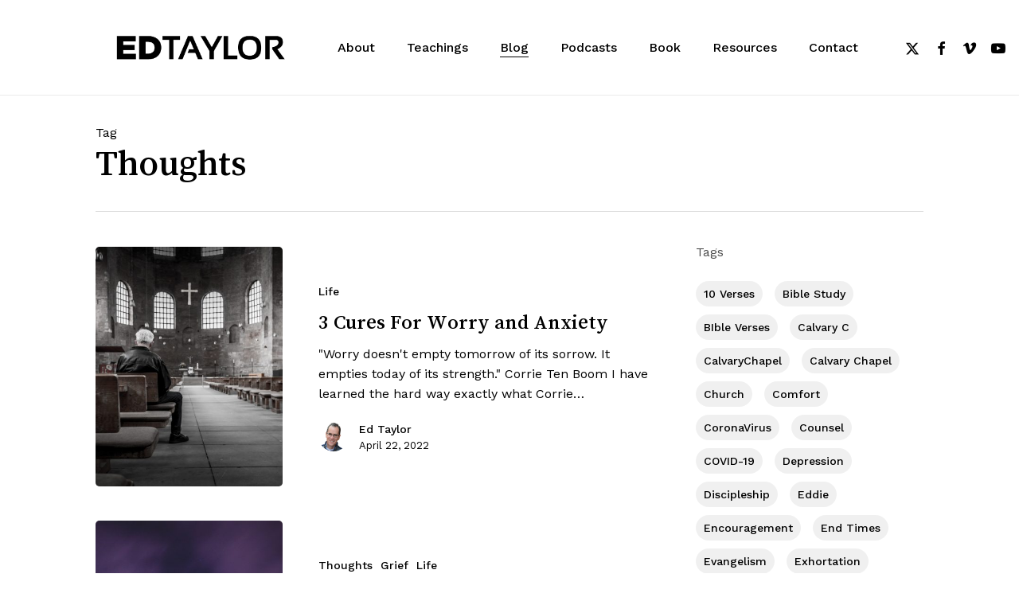

--- FILE ---
content_type: text/html; charset=UTF-8
request_url: https://edtaylor.org/tag/thoughts/
body_size: 15848
content:
<!doctype html>
<html lang="en-US" class="no-js">
<head>
	<meta charset="UTF-8">
	<meta name="viewport" content="width=device-width, initial-scale=1, maximum-scale=1, user-scalable=0" /><title>Thoughts &#8211; Ed Taylor</title>
<meta name='robots' content='max-image-preview:large' />
<link rel='dns-prefetch' href='//fonts.googleapis.com' />
<link rel="alternate" type="application/rss+xml" title="Ed Taylor &raquo; Feed" href="https://edtaylor.org/feed/" />
<link rel="alternate" type="application/rss+xml" title="Ed Taylor &raquo; Comments Feed" href="https://edtaylor.org/comments/feed/" />
<link rel="alternate" type="application/rss+xml" title="Ed Taylor &raquo; Thoughts Tag Feed" href="https://edtaylor.org/tag/thoughts/feed/" />
<link rel="preload" href="https://edtaylor.org/wp-content/themes/salient/css/fonts/icomoon.woff?v=1.6" as="font" type="font/woff" crossorigin="anonymous"><style id='wp-img-auto-sizes-contain-inline-css' type='text/css'>
img:is([sizes=auto i],[sizes^="auto," i]){contain-intrinsic-size:3000px 1500px}
/*# sourceURL=wp-img-auto-sizes-contain-inline-css */
</style>
<style id='classic-theme-styles-inline-css' type='text/css'>
/*! This file is auto-generated */
.wp-block-button__link{color:#fff;background-color:#32373c;border-radius:9999px;box-shadow:none;text-decoration:none;padding:calc(.667em + 2px) calc(1.333em + 2px);font-size:1.125em}.wp-block-file__button{background:#32373c;color:#fff;text-decoration:none}
/*# sourceURL=/wp-includes/css/classic-themes.min.css */
</style>
<link rel='stylesheet' id='bcct_style-css' href='https://edtaylor.org/wp-content/plugins/better-click-to-tweet/assets/css/styles.css?ver=3.0' type='text/css' media='all' />
<link rel='stylesheet' id='email-subscribers-css' href='https://edtaylor.org/wp-content/plugins/email-subscribers/lite/public/css/email-subscribers-public.css?ver=5.9.14' type='text/css' media='all' />
<link rel='stylesheet' id='vscf-styles-css' href='https://edtaylor.org/wp-content/plugins/very-simple-contact-form/css/vscf-style.min.css?ver=6.9' type='text/css' media='all' />
<link rel='stylesheet' id='font-awesome-css' href='https://edtaylor.org/wp-content/themes/salient/css/font-awesome.min.css?ver=4.7.1' type='text/css' media='all' />
<link rel='stylesheet' id='salient-grid-system-css' href='https://edtaylor.org/wp-content/themes/salient/css/build/grid-system.css?ver=16.1.3' type='text/css' media='all' />
<link rel='stylesheet' id='main-styles-css' href='https://edtaylor.org/wp-content/themes/salient/css/build/style.css?ver=16.1.3' type='text/css' media='all' />
<link rel='stylesheet' id='nectar_default_font_open_sans-css' href='https://fonts.googleapis.com/css?family=Open+Sans%3A300%2C400%2C600%2C700&#038;subset=latin%2Clatin-ext&#038;display=swap' type='text/css' media='all' />
<link rel='stylesheet' id='nectar-blog-standard-featured-left-css' href='https://edtaylor.org/wp-content/themes/salient/css/build/blog/standard-featured-left.css?ver=16.1.3' type='text/css' media='all' />
<link rel='stylesheet' id='responsive-css' href='https://edtaylor.org/wp-content/themes/salient/css/build/responsive.css?ver=16.1.3' type='text/css' media='all' />
<link rel='stylesheet' id='select2-css' href='https://edtaylor.org/wp-content/themes/salient/css/build/plugins/select2.css?ver=4.0.1' type='text/css' media='all' />
<link rel='stylesheet' id='skin-material-css' href='https://edtaylor.org/wp-content/themes/salient/css/build/skin-material.css?ver=16.1.3' type='text/css' media='all' />
<link rel='stylesheet' id='salient-wp-menu-dynamic-css' href='https://edtaylor.org/wp-content/uploads/salient/menu-dynamic.css?ver=64295' type='text/css' media='all' />
<link rel='stylesheet' id='nectar-widget-posts-css' href='https://edtaylor.org/wp-content/themes/salient/css/build/elements/widget-nectar-posts.css?ver=16.1.3' type='text/css' media='all' />
<link rel='stylesheet' id='js_composer_front-css' href='https://edtaylor.org/wp-content/plugins/js_composer_salient/assets/css/js_composer.min.css?ver=7.1' type='text/css' media='all' />
<link rel='stylesheet' id='dynamic-css-css' href='https://edtaylor.org/wp-content/themes/salient/css/salient-dynamic-styles.css?ver=7753' type='text/css' media='all' />
<style id='dynamic-css-inline-css' type='text/css'>
body[data-bg-header="true"].category .container-wrap,body[data-bg-header="true"].author .container-wrap,body[data-bg-header="true"].date .container-wrap,body[data-bg-header="true"].blog .container-wrap{padding-top:var(--container-padding)!important}.archive.author .row .col.section-title span,.archive.category .row .col.section-title span,.archive.tag .row .col.section-title span,.archive.date .row .col.section-title span{padding-left:0}body.author #page-header-wrap #page-header-bg,body.category #page-header-wrap #page-header-bg,body.tag #page-header-wrap #page-header-bg,body.date #page-header-wrap #page-header-bg{height:auto;padding-top:8%;padding-bottom:8%;}.archive #page-header-wrap{height:auto;}.archive.category .row .col.section-title p,.archive.tag .row .col.section-title p{margin-top:10px;}body[data-bg-header="true"].archive .container-wrap.meta_overlaid_blog,body[data-bg-header="true"].category .container-wrap.meta_overlaid_blog,body[data-bg-header="true"].author .container-wrap.meta_overlaid_blog,body[data-bg-header="true"].date .container-wrap.meta_overlaid_blog{padding-top:0!important;}#page-header-bg[data-alignment="center"] .span_6 p{margin:0 auto;}body.archive #page-header-bg:not(.fullscreen-header) .span_6{position:relative;-webkit-transform:none;transform:none;top:0;}.blog-archive-header .nectar-author-gravatar img{width:125px;border-radius:100px;}.blog-archive-header .container .span_12 p{font-size:min(max(calc(1.3vw),16px),20px);line-height:1.5;margin-top:.5em;}body .page-header-no-bg.color-bg{padding:5% 0;}@media only screen and (max-width:999px){body .page-header-no-bg.color-bg{padding:7% 0;}}@media only screen and (max-width:690px){body .page-header-no-bg.color-bg{padding:9% 0;}.blog-archive-header .nectar-author-gravatar img{width:75px;}}.blog-archive-header.color-bg .col.section-title{border-bottom:0;padding:0;}.blog-archive-header.color-bg *{color:inherit!important;}.nectar-archive-tax-count{position:relative;padding:.5em;transform:translateX(0.25em) translateY(-0.75em);font-size:clamp(14px,0.3em,20px);display:inline-block;vertical-align:super;}.nectar-archive-tax-count:before{content:"";display:block;padding-bottom:100%;width:100%;position:absolute;top:50%;left:50%;transform:translate(-50%,-50%);border-radius:100px;background-color:currentColor;opacity:0.1;}#header-space{background-color:#ffffff}@media only screen and (min-width:1000px){body #ajax-content-wrap.no-scroll{min-height:calc(100vh - 119px);height:calc(100vh - 119px)!important;}}@media only screen and (min-width:1000px){#page-header-wrap.fullscreen-header,#page-header-wrap.fullscreen-header #page-header-bg,html:not(.nectar-box-roll-loaded) .nectar-box-roll > #page-header-bg.fullscreen-header,.nectar_fullscreen_zoom_recent_projects,#nectar_fullscreen_rows:not(.afterLoaded) > div{height:calc(100vh - 118px);}.wpb_row.vc_row-o-full-height.top-level,.wpb_row.vc_row-o-full-height.top-level > .col.span_12{min-height:calc(100vh - 118px);}html:not(.nectar-box-roll-loaded) .nectar-box-roll > #page-header-bg.fullscreen-header{top:119px;}.nectar-slider-wrap[data-fullscreen="true"]:not(.loaded),.nectar-slider-wrap[data-fullscreen="true"]:not(.loaded) .swiper-container{height:calc(100vh - 117px)!important;}.admin-bar .nectar-slider-wrap[data-fullscreen="true"]:not(.loaded),.admin-bar .nectar-slider-wrap[data-fullscreen="true"]:not(.loaded) .swiper-container{height:calc(100vh - 117px - 32px)!important;}}.admin-bar[class*="page-template-template-no-header"] .wpb_row.vc_row-o-full-height.top-level,.admin-bar[class*="page-template-template-no-header"] .wpb_row.vc_row-o-full-height.top-level > .col.span_12{min-height:calc(100vh - 32px);}body[class*="page-template-template-no-header"] .wpb_row.vc_row-o-full-height.top-level,body[class*="page-template-template-no-header"] .wpb_row.vc_row-o-full-height.top-level > .col.span_12{min-height:100vh;}@media only screen and (max-width:999px){.using-mobile-browser #nectar_fullscreen_rows:not(.afterLoaded):not([data-mobile-disable="on"]) > div{height:calc(100vh - 100px);}.using-mobile-browser .wpb_row.vc_row-o-full-height.top-level,.using-mobile-browser .wpb_row.vc_row-o-full-height.top-level > .col.span_12,[data-permanent-transparent="1"].using-mobile-browser .wpb_row.vc_row-o-full-height.top-level,[data-permanent-transparent="1"].using-mobile-browser .wpb_row.vc_row-o-full-height.top-level > .col.span_12{min-height:calc(100vh - 100px);}html:not(.nectar-box-roll-loaded) .nectar-box-roll > #page-header-bg.fullscreen-header,.nectar_fullscreen_zoom_recent_projects,.nectar-slider-wrap[data-fullscreen="true"]:not(.loaded),.nectar-slider-wrap[data-fullscreen="true"]:not(.loaded) .swiper-container,#nectar_fullscreen_rows:not(.afterLoaded):not([data-mobile-disable="on"]) > div{height:calc(100vh - 47px);}.wpb_row.vc_row-o-full-height.top-level,.wpb_row.vc_row-o-full-height.top-level > .col.span_12{min-height:calc(100vh - 47px);}body[data-transparent-header="false"] #ajax-content-wrap.no-scroll{min-height:calc(100vh - 47px);height:calc(100vh - 47px);}}.screen-reader-text,.nectar-skip-to-content:not(:focus){border:0;clip:rect(1px,1px,1px,1px);clip-path:inset(50%);height:1px;margin:-1px;overflow:hidden;padding:0;position:absolute!important;width:1px;word-wrap:normal!important;}.row .col img:not([srcset]){width:auto;}.row .col img.img-with-animation.nectar-lazy:not([srcset]){width:100%;}
/*# sourceURL=dynamic-css-inline-css */
</style>
<link rel='stylesheet' id='redux-google-fonts-salient_redux-css' href='https://fonts.googleapis.com/css?family=Josefin+Sans%3A400%7CWork+Sans%3A500%2C400%7CSong+Myung%3A400%7CCastoro%3A400&#038;subset=latin&#038;display=swap&#038;ver=6.9' type='text/css' media='all' />
<script type="text/javascript" src="https://edtaylor.org/wp-includes/js/jquery/jquery.min.js?ver=3.7.1" id="jquery-core-js"></script>
<script type="text/javascript" src="https://edtaylor.org/wp-includes/js/jquery/jquery-migrate.min.js?ver=3.4.1" id="jquery-migrate-js"></script>
<script></script><link rel="https://api.w.org/" href="https://edtaylor.org/wp-json/" /><link rel="alternate" title="JSON" type="application/json" href="https://edtaylor.org/wp-json/wp/v2/tags/205" /><link rel="EditURI" type="application/rsd+xml" title="RSD" href="https://edtaylor.org/xmlrpc.php?rsd" />
<meta name="generator" content="WordPress 6.9" />
<script type="text/javascript"> var root = document.getElementsByTagName( "html" )[0]; root.setAttribute( "class", "js" ); </script><meta name="generator" content="Powered by WPBakery Page Builder - drag and drop page builder for WordPress."/>
<link rel="icon" href="https://edtaylor.org/wp-content/uploads/2024/03/cropped-CleanShot-2024-03-11-at-21.43.30-32x32.jpg" sizes="32x32" />
<link rel="icon" href="https://edtaylor.org/wp-content/uploads/2024/03/cropped-CleanShot-2024-03-11-at-21.43.30-192x192.jpg" sizes="192x192" />
<link rel="apple-touch-icon" href="https://edtaylor.org/wp-content/uploads/2024/03/cropped-CleanShot-2024-03-11-at-21.43.30-180x180.jpg" />
<meta name="msapplication-TileImage" content="https://edtaylor.org/wp-content/uploads/2024/03/cropped-CleanShot-2024-03-11-at-21.43.30-270x270.jpg" />
<noscript><style> .wpb_animate_when_almost_visible { opacity: 1; }</style></noscript><style id='global-styles-inline-css' type='text/css'>
:root{--wp--preset--aspect-ratio--square: 1;--wp--preset--aspect-ratio--4-3: 4/3;--wp--preset--aspect-ratio--3-4: 3/4;--wp--preset--aspect-ratio--3-2: 3/2;--wp--preset--aspect-ratio--2-3: 2/3;--wp--preset--aspect-ratio--16-9: 16/9;--wp--preset--aspect-ratio--9-16: 9/16;--wp--preset--color--black: #000000;--wp--preset--color--cyan-bluish-gray: #abb8c3;--wp--preset--color--white: #ffffff;--wp--preset--color--pale-pink: #f78da7;--wp--preset--color--vivid-red: #cf2e2e;--wp--preset--color--luminous-vivid-orange: #ff6900;--wp--preset--color--luminous-vivid-amber: #fcb900;--wp--preset--color--light-green-cyan: #7bdcb5;--wp--preset--color--vivid-green-cyan: #00d084;--wp--preset--color--pale-cyan-blue: #8ed1fc;--wp--preset--color--vivid-cyan-blue: #0693e3;--wp--preset--color--vivid-purple: #9b51e0;--wp--preset--gradient--vivid-cyan-blue-to-vivid-purple: linear-gradient(135deg,rgb(6,147,227) 0%,rgb(155,81,224) 100%);--wp--preset--gradient--light-green-cyan-to-vivid-green-cyan: linear-gradient(135deg,rgb(122,220,180) 0%,rgb(0,208,130) 100%);--wp--preset--gradient--luminous-vivid-amber-to-luminous-vivid-orange: linear-gradient(135deg,rgb(252,185,0) 0%,rgb(255,105,0) 100%);--wp--preset--gradient--luminous-vivid-orange-to-vivid-red: linear-gradient(135deg,rgb(255,105,0) 0%,rgb(207,46,46) 100%);--wp--preset--gradient--very-light-gray-to-cyan-bluish-gray: linear-gradient(135deg,rgb(238,238,238) 0%,rgb(169,184,195) 100%);--wp--preset--gradient--cool-to-warm-spectrum: linear-gradient(135deg,rgb(74,234,220) 0%,rgb(151,120,209) 20%,rgb(207,42,186) 40%,rgb(238,44,130) 60%,rgb(251,105,98) 80%,rgb(254,248,76) 100%);--wp--preset--gradient--blush-light-purple: linear-gradient(135deg,rgb(255,206,236) 0%,rgb(152,150,240) 100%);--wp--preset--gradient--blush-bordeaux: linear-gradient(135deg,rgb(254,205,165) 0%,rgb(254,45,45) 50%,rgb(107,0,62) 100%);--wp--preset--gradient--luminous-dusk: linear-gradient(135deg,rgb(255,203,112) 0%,rgb(199,81,192) 50%,rgb(65,88,208) 100%);--wp--preset--gradient--pale-ocean: linear-gradient(135deg,rgb(255,245,203) 0%,rgb(182,227,212) 50%,rgb(51,167,181) 100%);--wp--preset--gradient--electric-grass: linear-gradient(135deg,rgb(202,248,128) 0%,rgb(113,206,126) 100%);--wp--preset--gradient--midnight: linear-gradient(135deg,rgb(2,3,129) 0%,rgb(40,116,252) 100%);--wp--preset--font-size--small: 13px;--wp--preset--font-size--medium: 20px;--wp--preset--font-size--large: 36px;--wp--preset--font-size--x-large: 42px;--wp--preset--spacing--20: 0.44rem;--wp--preset--spacing--30: 0.67rem;--wp--preset--spacing--40: 1rem;--wp--preset--spacing--50: 1.5rem;--wp--preset--spacing--60: 2.25rem;--wp--preset--spacing--70: 3.38rem;--wp--preset--spacing--80: 5.06rem;--wp--preset--shadow--natural: 6px 6px 9px rgba(0, 0, 0, 0.2);--wp--preset--shadow--deep: 12px 12px 50px rgba(0, 0, 0, 0.4);--wp--preset--shadow--sharp: 6px 6px 0px rgba(0, 0, 0, 0.2);--wp--preset--shadow--outlined: 6px 6px 0px -3px rgb(255, 255, 255), 6px 6px rgb(0, 0, 0);--wp--preset--shadow--crisp: 6px 6px 0px rgb(0, 0, 0);}:where(.is-layout-flex){gap: 0.5em;}:where(.is-layout-grid){gap: 0.5em;}body .is-layout-flex{display: flex;}.is-layout-flex{flex-wrap: wrap;align-items: center;}.is-layout-flex > :is(*, div){margin: 0;}body .is-layout-grid{display: grid;}.is-layout-grid > :is(*, div){margin: 0;}:where(.wp-block-columns.is-layout-flex){gap: 2em;}:where(.wp-block-columns.is-layout-grid){gap: 2em;}:where(.wp-block-post-template.is-layout-flex){gap: 1.25em;}:where(.wp-block-post-template.is-layout-grid){gap: 1.25em;}.has-black-color{color: var(--wp--preset--color--black) !important;}.has-cyan-bluish-gray-color{color: var(--wp--preset--color--cyan-bluish-gray) !important;}.has-white-color{color: var(--wp--preset--color--white) !important;}.has-pale-pink-color{color: var(--wp--preset--color--pale-pink) !important;}.has-vivid-red-color{color: var(--wp--preset--color--vivid-red) !important;}.has-luminous-vivid-orange-color{color: var(--wp--preset--color--luminous-vivid-orange) !important;}.has-luminous-vivid-amber-color{color: var(--wp--preset--color--luminous-vivid-amber) !important;}.has-light-green-cyan-color{color: var(--wp--preset--color--light-green-cyan) !important;}.has-vivid-green-cyan-color{color: var(--wp--preset--color--vivid-green-cyan) !important;}.has-pale-cyan-blue-color{color: var(--wp--preset--color--pale-cyan-blue) !important;}.has-vivid-cyan-blue-color{color: var(--wp--preset--color--vivid-cyan-blue) !important;}.has-vivid-purple-color{color: var(--wp--preset--color--vivid-purple) !important;}.has-black-background-color{background-color: var(--wp--preset--color--black) !important;}.has-cyan-bluish-gray-background-color{background-color: var(--wp--preset--color--cyan-bluish-gray) !important;}.has-white-background-color{background-color: var(--wp--preset--color--white) !important;}.has-pale-pink-background-color{background-color: var(--wp--preset--color--pale-pink) !important;}.has-vivid-red-background-color{background-color: var(--wp--preset--color--vivid-red) !important;}.has-luminous-vivid-orange-background-color{background-color: var(--wp--preset--color--luminous-vivid-orange) !important;}.has-luminous-vivid-amber-background-color{background-color: var(--wp--preset--color--luminous-vivid-amber) !important;}.has-light-green-cyan-background-color{background-color: var(--wp--preset--color--light-green-cyan) !important;}.has-vivid-green-cyan-background-color{background-color: var(--wp--preset--color--vivid-green-cyan) !important;}.has-pale-cyan-blue-background-color{background-color: var(--wp--preset--color--pale-cyan-blue) !important;}.has-vivid-cyan-blue-background-color{background-color: var(--wp--preset--color--vivid-cyan-blue) !important;}.has-vivid-purple-background-color{background-color: var(--wp--preset--color--vivid-purple) !important;}.has-black-border-color{border-color: var(--wp--preset--color--black) !important;}.has-cyan-bluish-gray-border-color{border-color: var(--wp--preset--color--cyan-bluish-gray) !important;}.has-white-border-color{border-color: var(--wp--preset--color--white) !important;}.has-pale-pink-border-color{border-color: var(--wp--preset--color--pale-pink) !important;}.has-vivid-red-border-color{border-color: var(--wp--preset--color--vivid-red) !important;}.has-luminous-vivid-orange-border-color{border-color: var(--wp--preset--color--luminous-vivid-orange) !important;}.has-luminous-vivid-amber-border-color{border-color: var(--wp--preset--color--luminous-vivid-amber) !important;}.has-light-green-cyan-border-color{border-color: var(--wp--preset--color--light-green-cyan) !important;}.has-vivid-green-cyan-border-color{border-color: var(--wp--preset--color--vivid-green-cyan) !important;}.has-pale-cyan-blue-border-color{border-color: var(--wp--preset--color--pale-cyan-blue) !important;}.has-vivid-cyan-blue-border-color{border-color: var(--wp--preset--color--vivid-cyan-blue) !important;}.has-vivid-purple-border-color{border-color: var(--wp--preset--color--vivid-purple) !important;}.has-vivid-cyan-blue-to-vivid-purple-gradient-background{background: var(--wp--preset--gradient--vivid-cyan-blue-to-vivid-purple) !important;}.has-light-green-cyan-to-vivid-green-cyan-gradient-background{background: var(--wp--preset--gradient--light-green-cyan-to-vivid-green-cyan) !important;}.has-luminous-vivid-amber-to-luminous-vivid-orange-gradient-background{background: var(--wp--preset--gradient--luminous-vivid-amber-to-luminous-vivid-orange) !important;}.has-luminous-vivid-orange-to-vivid-red-gradient-background{background: var(--wp--preset--gradient--luminous-vivid-orange-to-vivid-red) !important;}.has-very-light-gray-to-cyan-bluish-gray-gradient-background{background: var(--wp--preset--gradient--very-light-gray-to-cyan-bluish-gray) !important;}.has-cool-to-warm-spectrum-gradient-background{background: var(--wp--preset--gradient--cool-to-warm-spectrum) !important;}.has-blush-light-purple-gradient-background{background: var(--wp--preset--gradient--blush-light-purple) !important;}.has-blush-bordeaux-gradient-background{background: var(--wp--preset--gradient--blush-bordeaux) !important;}.has-luminous-dusk-gradient-background{background: var(--wp--preset--gradient--luminous-dusk) !important;}.has-pale-ocean-gradient-background{background: var(--wp--preset--gradient--pale-ocean) !important;}.has-electric-grass-gradient-background{background: var(--wp--preset--gradient--electric-grass) !important;}.has-midnight-gradient-background{background: var(--wp--preset--gradient--midnight) !important;}.has-small-font-size{font-size: var(--wp--preset--font-size--small) !important;}.has-medium-font-size{font-size: var(--wp--preset--font-size--medium) !important;}.has-large-font-size{font-size: var(--wp--preset--font-size--large) !important;}.has-x-large-font-size{font-size: var(--wp--preset--font-size--x-large) !important;}
/*# sourceURL=global-styles-inline-css */
</style>
<link data-pagespeed-no-defer data-nowprocket data-wpacu-skip data-no-optimize data-noptimize rel='stylesheet' id='main-styles-non-critical-css' href='https://edtaylor.org/wp-content/themes/salient/css/build/style-non-critical.css?ver=16.1.3' type='text/css' media='all' />
<link data-pagespeed-no-defer data-nowprocket data-wpacu-skip data-no-optimize data-noptimize rel='stylesheet' id='fancyBox-css' href='https://edtaylor.org/wp-content/themes/salient/css/build/plugins/jquery.fancybox.css?ver=3.3.1' type='text/css' media='all' />
<link data-pagespeed-no-defer data-nowprocket data-wpacu-skip data-no-optimize data-noptimize rel='stylesheet' id='nectar-ocm-core-css' href='https://edtaylor.org/wp-content/themes/salient/css/build/off-canvas/core.css?ver=16.1.3' type='text/css' media='all' />
<link data-pagespeed-no-defer data-nowprocket data-wpacu-skip data-no-optimize data-noptimize rel='stylesheet' id='nectar-ocm-slide-out-right-material-css' href='https://edtaylor.org/wp-content/themes/salient/css/build/off-canvas/slide-out-right-material.css?ver=16.1.3' type='text/css' media='all' />
<link data-pagespeed-no-defer data-nowprocket data-wpacu-skip data-no-optimize data-noptimize rel='stylesheet' id='nectar-ocm-slide-out-right-hover-css' href='https://edtaylor.org/wp-content/themes/salient/css/build/off-canvas/slide-out-right-hover.css?ver=16.1.3' type='text/css' media='all' />
</head><body class="archive tag tag-thoughts tag-205 wp-theme-salient material wpb-js-composer js-comp-ver-7.1 vc_responsive" data-footer-reveal="false" data-footer-reveal-shadow="none" data-header-format="default" data-body-border="off" data-boxed-style="" data-header-breakpoint="1200" data-dropdown-style="minimal" data-cae="easeOutQuart" data-cad="1500" data-megamenu-width="contained" data-aie="none" data-ls="fancybox" data-apte="standard" data-hhun="0" data-fancy-form-rcs="1" data-form-style="default" data-form-submit="regular" data-is="minimal" data-button-style="rounded_shadow" data-user-account-button="false" data-flex-cols="true" data-col-gap="50px" data-header-inherit-rc="false" data-header-search="true" data-animated-anchors="true" data-ajax-transitions="false" data-full-width-header="false" data-slide-out-widget-area="true" data-slide-out-widget-area-style="slide-out-from-right" data-user-set-ocm="off" data-loading-animation="none" data-bg-header="false" data-responsive="1" data-ext-responsive="true" data-ext-padding="120" data-header-resize="1" data-header-color="custom" data-cart="false" data-remove-m-parallax="" data-remove-m-video-bgs="" data-m-animate="1" data-force-header-trans-color="light" data-smooth-scrolling="0" data-permanent-transparent="false" >
	
	<script type="text/javascript">
	 (function(window, document) {

		 if(navigator.userAgent.match(/(Android|iPod|iPhone|iPad|BlackBerry|IEMobile|Opera Mini)/)) {
			 document.body.className += " using-mobile-browser mobile ";
		 }
		 if(navigator.userAgent.match(/Mac/) && navigator.maxTouchPoints && navigator.maxTouchPoints > 2) {
			document.body.className += " using-ios-device ";
		}

		 if( !("ontouchstart" in window) ) {

			 var body = document.querySelector("body");
			 var winW = window.innerWidth;
			 var bodyW = body.clientWidth;

			 if (winW > bodyW + 4) {
				 body.setAttribute("style", "--scroll-bar-w: " + (winW - bodyW - 4) + "px");
			 } else {
				 body.setAttribute("style", "--scroll-bar-w: 0px");
			 }
		 }

	 })(window, document);
   </script><a href="#ajax-content-wrap" class="nectar-skip-to-content">Skip to main content</a><div class="ocm-effect-wrap"><div class="ocm-effect-wrap-inner">	
	<div id="header-space"  data-header-mobile-fixed='1'></div> 
	
		<div id="header-outer" data-has-menu="true" data-has-buttons="yes" data-header-button_style="default" data-using-pr-menu="false" data-mobile-fixed="1" data-ptnm="false" data-lhe="animated_underline" data-user-set-bg="#ffffff" data-format="default" data-permanent-transparent="false" data-megamenu-rt="0" data-remove-fixed="0" data-header-resize="1" data-cart="false" data-transparency-option="" data-box-shadow="large-line" data-shrink-num="6" data-using-secondary="0" data-using-logo="1" data-logo-height="75" data-m-logo-height="24" data-padding="22" data-full-width="false" data-condense="false" >
		
<div id="search-outer" class="nectar">
	<div id="search">
		<div class="container">
			 <div id="search-box">
				 <div class="inner-wrap">
					 <div class="col span_12">
						  <form role="search" action="https://edtaylor.org/" method="GET">
														 <input type="text" name="s"  value="" aria-label="Search" placeholder="Type what you&#039;re looking for" />
							 
						
												</form>
					</div><!--/span_12-->
				</div><!--/inner-wrap-->
			 </div><!--/search-box-->
			 <div id="close"><a href="#"><span class="screen-reader-text">Close Search</span>
				<span class="close-wrap"> <span class="close-line close-line1"></span> <span class="close-line close-line2"></span> </span>				 </a></div>
		 </div><!--/container-->
	</div><!--/search-->
</div><!--/search-outer-->

<header id="top">
	<div class="container">
		<div class="row">
			<div class="col span_3">
								<a id="logo" href="https://edtaylor.org" data-supplied-ml-starting-dark="false" data-supplied-ml-starting="false" data-supplied-ml="false" >
					<img class="stnd skip-lazy" width="1704" height="486" alt="Ed Taylor" src="https://edtaylor.org/wp-content/uploads/2017/04/logoBLACK1.gif"  />				</a>
							</div><!--/span_3-->

			<div class="col span_9 col_last">
									<div class="nectar-mobile-only mobile-header"><div class="inner"></div></div>
									<a class="mobile-search" href="#searchbox"><span class="nectar-icon icon-salient-search" aria-hidden="true"></span><span class="screen-reader-text">search</span></a>
														<div class="slide-out-widget-area-toggle mobile-icon slide-out-from-right" data-custom-color="false" data-icon-animation="simple-transform">
						<div> <a href="#sidewidgetarea" role="button" aria-label="Navigation Menu" aria-expanded="false" class="closed">
							<span class="screen-reader-text">Menu</span><span aria-hidden="true"> <i class="lines-button x2"> <i class="lines"></i> </i> </span>
						</a></div>
					</div>
				
									<nav>
													<ul class="sf-menu">
								<li id="menu-item-60506" class="menu-item menu-item-type-post_type menu-item-object-page nectar-regular-menu-item menu-item-60506"><a href="https://edtaylor.org/about/"><span class="menu-title-text">About</span></a></li>
<li id="menu-item-60503" class="menu-item menu-item-type-post_type menu-item-object-page nectar-regular-menu-item menu-item-60503"><a href="https://edtaylor.org/teachings/"><span class="menu-title-text">Teachings</span></a></li>
<li id="menu-item-64875" class="menu-item menu-item-type-post_type menu-item-object-page current_page_parent nectar-regular-menu-item menu-item-64875"><a href="https://edtaylor.org/blog/"><span class="menu-title-text">Blog</span></a></li>
<li id="menu-item-64958" class="menu-item menu-item-type-custom menu-item-object-custom menu-item-has-children nectar-regular-menu-item menu-item-64958"><a><span class="menu-title-text">Podcasts</span></a>
<ul class="sub-menu">
	<li id="menu-item-64959" class="menu-item menu-item-type-custom menu-item-object-custom nectar-regular-menu-item menu-item-64959"><a href="https://www.listennotes.com/podcasts/lead2serve-ed-taylor-2lLIry1BHMf/#"><span class="menu-title-text">Lead To Serve</span></a></li>
	<li id="menu-item-64960" class="menu-item menu-item-type-custom menu-item-object-custom nectar-regular-menu-item menu-item-64960"><a href="https://www.listennotes.com/podcasts/abounding-grace-from-calvary-church-with-ed-ALFcUuJ83aw/"><span class="menu-title-text">Abounding Grace Radio</span></a></li>
	<li id="menu-item-64961" class="menu-item menu-item-type-custom menu-item-object-custom nectar-regular-menu-item menu-item-64961"><a href="https://www.listennotes.com/podcasts/calvary-church-with-ed-taylor-podcast-YQi93epJt5_/"><span class="menu-title-text">Calvary Church Sermons</span></a></li>
</ul>
</li>
<li id="menu-item-67257" class="menu-item menu-item-type-custom menu-item-object-custom menu-item-has-children nectar-regular-menu-item menu-item-67257"><a href="#"><span class="menu-title-text">Book</span></a>
<ul class="sub-menu">
	<li id="menu-item-67258" class="menu-item menu-item-type-custom menu-item-object-custom nectar-regular-menu-item menu-item-67258"><a target="_blank" href="https://lettinggoofyourpast.com/"><span class="menu-title-text">Letting Go of Your Past</span></a></li>
</ul>
</li>
<li id="menu-item-60507" class="menu-item menu-item-type-custom menu-item-object-custom menu-item-has-children nectar-regular-menu-item menu-item-60507"><a><span class="menu-title-text">Resources</span></a>
<ul class="sub-menu">
	<li id="menu-item-64929" class="menu-item menu-item-type-post_type menu-item-object-page nectar-regular-menu-item menu-item-64929"><a href="https://edtaylor.org/reccomendations/"><span class="menu-title-text">Pastor Ed&#8217;s Picks</span></a></li>
	<li id="menu-item-60508" class="menu-item menu-item-type-custom menu-item-object-custom nectar-regular-menu-item menu-item-60508"><a href="https://calvaryco.church/know-god"><span class="menu-title-text">The Good News</span></a></li>
	<li id="menu-item-60509" class="menu-item menu-item-type-custom menu-item-object-custom nectar-regular-menu-item menu-item-60509"><a href="https://calvaryco.church/grow"><span class="menu-title-text">Grow Your Faith</span></a></li>
	<li id="menu-item-60510" class="menu-item menu-item-type-custom menu-item-object-custom nectar-regular-menu-item menu-item-60510"><a href="https://edtaylor.org//Gracefm.com"><span class="menu-title-text">GraceFM</span></a></li>
	<li id="menu-item-61321" class="menu-item menu-item-type-custom menu-item-object-custom nectar-regular-menu-item menu-item-61321"><a href="https://calvaryco.church"><span class="menu-title-text">Calvary Church</span></a></li>
</ul>
</li>
<li id="menu-item-64968" class="menu-item menu-item-type-post_type menu-item-object-page nectar-regular-menu-item menu-item-64968"><a href="https://edtaylor.org/contact/"><span class="menu-title-text">Contact</span></a></li>
<li id="social-in-menu" class="button_social_group"><a target="_blank" rel="noopener" href="https://twitter.com/CalvaryChurchCo?lang=en"><span class="screen-reader-text">x-twitter</span><i class="icon-salient-x-twitter" aria-hidden="true"></i> </a><a target="_blank" rel="noopener" href="https://www.facebook.com/PastorEdTaylor/"><span class="screen-reader-text">facebook</span><i class="fa fa-facebook" aria-hidden="true"></i> </a><a target="_blank" rel="noopener" href="https://vimeo.com/calvarychurchco"><span class="screen-reader-text">vimeo</span><i class="fa fa-vimeo" aria-hidden="true"></i> </a><a target="_blank" rel="noopener" href="https://www.youtube.com/user/calvaryaurora"><span class="screen-reader-text">youtube</span><i class="fa fa-youtube-play" aria-hidden="true"></i> </a><a target="_blank" rel="noopener" href="https://itunes.apple.com/us/podcast/abounding-grace-from-calvary-aurora/id322394836?mt=2"><span class="screen-reader-text">RSS</span><i class="fa fa-rss" aria-hidden="true"></i> </a><a target="_blank" rel="noopener" href="https://www.instagram.com/pastoredtaylor/"><span class="screen-reader-text">instagram</span><i class="fa fa-instagram" aria-hidden="true"></i> </a><a target="_blank" rel="noopener" href="https://soundcloud.com/pastor-ed-taylor"><span class="screen-reader-text">soundcloud</span><i class="fa fa-soundcloud" aria-hidden="true"></i> </a></li>							</ul>
													<ul class="buttons sf-menu" data-user-set-ocm="off">

								<li id="search-btn"><div><a href="#searchbox"><span class="icon-salient-search" aria-hidden="true"></span><span class="screen-reader-text">search</span></a></div> </li>
							</ul>
						
					</nav>

					
				</div><!--/span_9-->

				
			</div><!--/row-->
					</div><!--/container-->
	</header>		
	</div>
		<div id="ajax-content-wrap">
				<div class="row page-header-no-bg blog-archive-header"  data-alignment="left">
			<div class="container">
				<div class="col span_12 section-title">
																<span class="subheader">Tag</span>
										<h1>Thoughts</h1>
														</div>
			</div>
		</div>

	
<div class="container-wrap">

	<div class="container main-content">

		<div class="row"><div class="post-area col featured_img_left span_9   " role="main" data-ams="8px" data-remove-post-date="0" data-remove-post-author="0" data-remove-post-comment-number="0" data-remove-post-nectar-love="0"> <div class="posts-container"  data-load-animation="fade_in_from_bottom">
<article id="post-63622" class="post-63622 post type-post status-publish format-standard has-post-thumbnail category-life tag-love tag-fear tag-discipleship tag-thoughts tag-pray tag-obedience tag-encouragement tag-hope tag-pastoral-ministry">  
  <div class="inner-wrap animated">
    <div class="post-content">
      <div class="article-content-wrap">
        <div class="post-featured-img-wrap">
          <a href="https://edtaylor.org/2022/04/22/3-cures-for-worry-and-anxiety/" aria-label="3 Cures For Worry and Anxiety"><span class="post-featured-img"><img width="900" height="600" src="https://edtaylor.org/wp-content/uploads/2017/01/stefan-kunze-16862.jpg" class="attachment-wide_photography size-wide_photography skip-lazy wp-post-image" alt="" title="" sizes="(min-width: 690px) 40vw, 100vw" decoding="async" fetchpriority="high" srcset="https://edtaylor.org/wp-content/uploads/2017/01/stefan-kunze-16862.jpg 5891w, https://edtaylor.org/wp-content/uploads/2017/01/stefan-kunze-16862-300x200.jpg 300w, https://edtaylor.org/wp-content/uploads/2017/01/stefan-kunze-16862-768x513.jpg 768w, https://edtaylor.org/wp-content/uploads/2017/01/stefan-kunze-16862-1024x684.jpg 1024w" /></span></a>          
        </div>
        <div class="post-content-wrap">
          <a class="entire-meta-link" href="https://edtaylor.org/2022/04/22/3-cures-for-worry-and-anxiety/" aria-label="3 Cures For Worry and Anxiety"></a>
          <span class="meta-category"><a class="life" href="https://edtaylor.org/category/life/">Life</a></span>          
          <div class="post-header">
            <h3 class="title"><a href="https://edtaylor.org/2022/04/22/3-cures-for-worry-and-anxiety/"> 3 Cures For Worry and Anxiety</a></h3>
          </div>
          
          <div class="excerpt">"Worry doesn't empty tomorrow of its sorrow. It empties today of its strength." Corrie Ten Boom I have learned the hard way exactly what Corrie&hellip;</div><div class="grav-wrap"><a href="https://edtaylor.org/author/ed-taylor/"><img alt='Ed Taylor' src='https://edtaylor.org/wp-content/uploads/2024/02/CleanShot-2024-02-20-at-21.44.59.jpg' srcset='https://edtaylor.org/wp-content/uploads/2024/02/CleanShot-2024-02-20-at-21.44.59.jpg 582w, https://edtaylor.org/wp-content/uploads/2024/02/CleanShot-2024-02-20-at-21.44.59-60x60.jpg 60w, https://edtaylor.org/wp-content/uploads/2024/02/CleanShot-2024-02-20-at-21.44.59-100x100.jpg 100w' class='avatar avatar-70 photo' height='70' width='70' decoding='async'/></a><div class="text"><a href="https://edtaylor.org/author/ed-taylor/" rel="author">Ed Taylor</a><span>April 22, 2022</span></div></div>        </div>
      </div>
    </div>
  </div>
</article>
<article id="post-1243" class="post-1243 post type-post status-publish format-standard has-post-thumbnail category-thoughts category-grief category-life tag-thoughts tag-life tag-church tag-eddie tag-grief">  
  <div class="inner-wrap animated">
    <div class="post-content">
      <div class="article-content-wrap">
        <div class="post-featured-img-wrap">
          <a href="https://edtaylor.org/2016/10/17/life-is-valuable-in-every-condition/" aria-label="Life is Valuable in Every Condition"><span class="post-featured-img"><img width="900" height="600" src="https://edtaylor.org/wp-content/uploads/2017/04/jeremy-bishop-211453.jpg" class="attachment-wide_photography size-wide_photography skip-lazy wp-post-image" alt="" title="" sizes="(min-width: 690px) 40vw, 100vw" decoding="async" srcset="https://edtaylor.org/wp-content/uploads/2017/04/jeremy-bishop-211453.jpg 5472w, https://edtaylor.org/wp-content/uploads/2017/04/jeremy-bishop-211453-300x200.jpg 300w, https://edtaylor.org/wp-content/uploads/2017/04/jeremy-bishop-211453-768x512.jpg 768w, https://edtaylor.org/wp-content/uploads/2017/04/jeremy-bishop-211453-1024x683.jpg 1024w" /></span></a>          
        </div>
        <div class="post-content-wrap">
          <a class="entire-meta-link" href="https://edtaylor.org/2016/10/17/life-is-valuable-in-every-condition/" aria-label="Life is Valuable in Every Condition"></a>
          <span class="meta-category"><a class="thoughts" href="https://edtaylor.org/category/thoughts/">Thoughts</a><a class="grief" href="https://edtaylor.org/category/grief/">Grief</a><a class="life" href="https://edtaylor.org/category/life/">Life</a></span>          
          <div class="post-header">
            <h3 class="title"><a href="https://edtaylor.org/2016/10/17/life-is-valuable-in-every-condition/"> Life is Valuable in Every Condition</a></h3>
          </div>
          
          <div class="excerpt">Prayerfully and seriously consider and VOTE NO on Prop 106 / Special post by Dr. Ifeoma Eleazu with permission copied as is, no revisions. &nbsp; Dear&hellip;</div><div class="grav-wrap"><a href="https://edtaylor.org/author/ed-taylor/"><img alt='Ed Taylor' src='https://edtaylor.org/wp-content/uploads/2024/02/CleanShot-2024-02-20-at-21.44.59.jpg' srcset='https://edtaylor.org/wp-content/uploads/2024/02/CleanShot-2024-02-20-at-21.44.59.jpg 582w, https://edtaylor.org/wp-content/uploads/2024/02/CleanShot-2024-02-20-at-21.44.59-60x60.jpg 60w, https://edtaylor.org/wp-content/uploads/2024/02/CleanShot-2024-02-20-at-21.44.59-100x100.jpg 100w' class='avatar avatar-70 photo' height='70' width='70' decoding='async'/></a><div class="text"><a href="https://edtaylor.org/author/ed-taylor/" rel="author">Ed Taylor</a><span>October 17, 2016</span></div></div>        </div>
      </div>
    </div>
  </div>
</article></div>
		</div>

					<div id="sidebar" data-nectar-ss="1" class="col span_3 col_last">
				<div id="tag_cloud-10" class="widget widget_tag_cloud"><h4>Tags</h4><div class="tagcloud"><a href="https://edtaylor.org/tag/10-verses/" class="tag-cloud-link tag-link-240 tag-link-position-1" style="font-size: 19.292181069959pt;" aria-label="10 Verses (179 items)">10 Verses</a>
<a href="https://edtaylor.org/tag/bible-study/" class="tag-cloud-link tag-link-188 tag-link-position-2" style="font-size: 22pt;" aria-label="Bible Study (539 items)">Bible Study</a>
<a href="https://edtaylor.org/tag/bible-verses/" class="tag-cloud-link tag-link-236 tag-link-position-3" style="font-size: 9.7283950617284pt;" aria-label="BIble Verses (3 items)">BIble Verses</a>
<a href="https://edtaylor.org/tag/calvary-c/" class="tag-cloud-link tag-link-249 tag-link-position-4" style="font-size: 8pt;" aria-label="Calvary c (1 item)">Calvary c</a>
<a href="https://edtaylor.org/tag/calvarychapel/" class="tag-cloud-link tag-link-187 tag-link-position-5" style="font-size: 13.185185185185pt;" aria-label="CalvaryChapel (15 items)">CalvaryChapel</a>
<a href="https://edtaylor.org/tag/calvary-chapel/" class="tag-cloud-link tag-link-189 tag-link-position-6" style="font-size: 21.769547325103pt;" aria-label="Calvary Chapel (486 items)">Calvary Chapel</a>
<a href="https://edtaylor.org/tag/church/" class="tag-cloud-link tag-link-186 tag-link-position-7" style="font-size: 21.251028806584pt;" aria-label="Church (399 items)">Church</a>
<a href="https://edtaylor.org/tag/comfort/" class="tag-cloud-link tag-link-180 tag-link-position-8" style="font-size: 18.888888888889pt;" aria-label="Comfort (153 items)">Comfort</a>
<a href="https://edtaylor.org/tag/coronavirus/" class="tag-cloud-link tag-link-227 tag-link-position-9" style="font-size: 11.744855967078pt;" aria-label="CoronaVirus (8 items)">CoronaVirus</a>
<a href="https://edtaylor.org/tag/counsel/" class="tag-cloud-link tag-link-239 tag-link-position-10" style="font-size: 11.456790123457pt;" aria-label="Counsel (7 items)">Counsel</a>
<a href="https://edtaylor.org/tag/covid-19/" class="tag-cloud-link tag-link-226 tag-link-position-11" style="font-size: 12.263374485597pt;" aria-label="COVID-19 (10 items)">COVID-19</a>
<a href="https://edtaylor.org/tag/depression/" class="tag-cloud-link tag-link-234 tag-link-position-12" style="font-size: 16.353909465021pt;" aria-label="Depression (55 items)">Depression</a>
<a href="https://edtaylor.org/tag/discipleship/" class="tag-cloud-link tag-link-223 tag-link-position-13" style="font-size: 20.847736625514pt;" aria-label="Discipleship (338 items)">Discipleship</a>
<a href="https://edtaylor.org/tag/eddie/" class="tag-cloud-link tag-link-181 tag-link-position-14" style="font-size: 16.699588477366pt;" aria-label="Eddie (63 items)">Eddie</a>
<a href="https://edtaylor.org/tag/encouragement/" class="tag-cloud-link tag-link-183 tag-link-position-15" style="font-size: 20.962962962963pt;" aria-label="Encouragement (350 items)">Encouragement</a>
<a href="https://edtaylor.org/tag/end-times/" class="tag-cloud-link tag-link-242 tag-link-position-16" style="font-size: 9.7283950617284pt;" aria-label="End Times (3 items)">End Times</a>
<a href="https://edtaylor.org/tag/evangelism/" class="tag-cloud-link tag-link-231 tag-link-position-17" style="font-size: 20.559670781893pt;" aria-label="Evangelism (303 items)">Evangelism</a>
<a href="https://edtaylor.org/tag/exhortation/" class="tag-cloud-link tag-link-244 tag-link-position-18" style="font-size: 18.888888888889pt;" aria-label="Exhortation (155 items)">Exhortation</a>
<a href="https://edtaylor.org/tag/faith/" class="tag-cloud-link tag-link-184 tag-link-position-19" style="font-size: 21.19341563786pt;" aria-label="Faith (390 items)">Faith</a>
<a href="https://edtaylor.org/tag/fear/" class="tag-cloud-link tag-link-246 tag-link-position-20" style="font-size: 8pt;" aria-label="Fear (1 item)">Fear</a>
<a href="https://edtaylor.org/tag/gifts/" class="tag-cloud-link tag-link-248 tag-link-position-21" style="font-size: 9.037037037037pt;" aria-label="Gifts (2 items)">Gifts</a>
<a href="https://edtaylor.org/tag/gospel/" class="tag-cloud-link tag-link-247 tag-link-position-22" style="font-size: 17.794238683128pt;" aria-label="Gospel (98 items)">Gospel</a>
<a href="https://edtaylor.org/tag/grief/" class="tag-cloud-link tag-link-179 tag-link-position-23" style="font-size: 17.56378600823pt;" aria-label="Grief (90 items)">Grief</a>
<a href="https://edtaylor.org/tag/hope/" class="tag-cloud-link tag-link-182 tag-link-position-24" style="font-size: 19.17695473251pt;" aria-label="Hope (174 items)">Hope</a>
<a href="https://edtaylor.org/tag/israel/" class="tag-cloud-link tag-link-251 tag-link-position-25" style="font-size: 8pt;" aria-label="Israel (1 item)">Israel</a>
<a href="https://edtaylor.org/tag/lead2serve/" class="tag-cloud-link tag-link-225 tag-link-position-26" style="font-size: 16.008230452675pt;" aria-label="Lead2Serve (48 items)">Lead2Serve</a>
<a href="https://edtaylor.org/tag/lead-to-serve/" class="tag-cloud-link tag-link-257 tag-link-position-27" style="font-size: 11.744855967078pt;" aria-label="Lead To Serve (8 items)">Lead To Serve</a>
<a href="https://edtaylor.org/tag/levi/" class="tag-cloud-link tag-link-235 tag-link-position-28" style="font-size: 10.304526748971pt;" aria-label="Levi (4 items)">Levi</a>
<a href="https://edtaylor.org/tag/mission/" class="tag-cloud-link tag-link-250 tag-link-position-29" style="font-size: 18.485596707819pt;" aria-label="Mission (132 items)">Mission</a>
<a href="https://edtaylor.org/tag/pastoral-ministry/" class="tag-cloud-link tag-link-175 tag-link-position-30" style="font-size: 21.251028806584pt;" aria-label="Pastoral Ministry (396 items)">Pastoral Ministry</a>
<a href="https://edtaylor.org/tag/podcast/" class="tag-cloud-link tag-link-224 tag-link-position-31" style="font-size: 15.662551440329pt;" aria-label="Podcast (42 items)">Podcast</a>
<a href="https://edtaylor.org/tag/pray/" class="tag-cloud-link tag-link-194 tag-link-position-32" style="font-size: 20.444444444444pt;" aria-label="Pray (286 items)">Pray</a>
<a href="https://edtaylor.org/tag/prayer/" class="tag-cloud-link tag-link-259 tag-link-position-33" style="font-size: 8pt;" aria-label="prayer (1 item)">prayer</a>
<a href="https://edtaylor.org/tag/prophecy/" class="tag-cloud-link tag-link-228 tag-link-position-34" style="font-size: 13.876543209877pt;" aria-label="Prophecy (20 items)">Prophecy</a>
<a href="https://edtaylor.org/tag/racism/" class="tag-cloud-link tag-link-232 tag-link-position-35" style="font-size: 11.168724279835pt;" aria-label="Racism (6 items)">Racism</a>
<a href="https://edtaylor.org/tag/rapture/" class="tag-cloud-link tag-link-241 tag-link-position-36" style="font-size: 9.7283950617284pt;" aria-label="Rapture (3 items)">Rapture</a>
<a href="https://edtaylor.org/tag/reconciliation/" class="tag-cloud-link tag-link-233 tag-link-position-37" style="font-size: 11.744855967078pt;" aria-label="Reconciliation (8 items)">Reconciliation</a>
<a href="https://edtaylor.org/tag/reference/" class="tag-cloud-link tag-link-238 tag-link-position-38" style="font-size: 9.037037037037pt;" aria-label="Reference (2 items)">Reference</a>
<a href="https://edtaylor.org/tag/repent/" class="tag-cloud-link tag-link-245 tag-link-position-39" style="font-size: 13.530864197531pt;" aria-label="Repent (17 items)">Repent</a>
<a href="https://edtaylor.org/tag/scripture/" class="tag-cloud-link tag-link-237 tag-link-position-40" style="font-size: 10.765432098765pt;" aria-label="Scripture (5 items)">Scripture</a>
<a href="https://edtaylor.org/tag/sin/" class="tag-cloud-link tag-link-230 tag-link-position-41" style="font-size: 19.465020576132pt;" aria-label="Sin (194 items)">Sin</a>
<a href="https://edtaylor.org/tag/spiritual-warfare/" class="tag-cloud-link tag-link-243 tag-link-position-42" style="font-size: 16.814814814815pt;" aria-label="Spiritual Warfare (67 items)">Spiritual Warfare</a>
<a href="https://edtaylor.org/tag/spurgeon/" class="tag-cloud-link tag-link-229 tag-link-position-43" style="font-size: 11.168724279835pt;" aria-label="Spurgeon (6 items)">Spurgeon</a>
<a href="https://edtaylor.org/tag/sure-and-steady/" class="tag-cloud-link tag-link-258 tag-link-position-44" style="font-size: 13.530864197531pt;" aria-label="Sure and Steady (17 items)">Sure and Steady</a>
<a href="https://edtaylor.org/tag/training/" class="tag-cloud-link tag-link-222 tag-link-position-45" style="font-size: 17.275720164609pt;" aria-label="Training (80 items)">Training</a></div>
</div><div id="categories-10" class="widget widget_categories"><h4>Categories</h4>
			<ul>
					<li class="cat-item cat-item-130"><a href="https://edtaylor.org/category/ministry/">Ministry</a> <span class="post_count"> 259 </span>
</li>
	<li class="cat-item cat-item-131"><a href="https://edtaylor.org/category/thoughts/">Thoughts</a> <span class="post_count"> 26 </span>
</li>
	<li class="cat-item cat-item-132"><a href="https://edtaylor.org/category/life/">Life</a> <span class="post_count"> 192 </span>
</li>
	<li class="cat-item cat-item-133"><a href="https://edtaylor.org/category/grief/">Grief</a> <span class="post_count"> 76 </span>
</li>
	<li class="cat-item cat-item-254"><a href="https://edtaylor.org/category/bible-verses/">10 Bible Verses</a> <span class="post_count"> 181 </span>
</li>
			</ul>

			</div><div id="archives-4" class="widget widget_archive"><h4>Archives</h4>		<label class="screen-reader-text" for="archives-dropdown-4">Archives</label>
		<select id="archives-dropdown-4" name="archive-dropdown">
			
			<option value="">Select Month</option>
				<option value='https://edtaylor.org/2026/01/'> January 2026 &nbsp;(6)</option>
	<option value='https://edtaylor.org/2025/12/'> December 2025 &nbsp;(3)</option>
	<option value='https://edtaylor.org/2025/11/'> November 2025 &nbsp;(4)</option>
	<option value='https://edtaylor.org/2025/10/'> October 2025 &nbsp;(7)</option>
	<option value='https://edtaylor.org/2025/09/'> September 2025 &nbsp;(8)</option>
	<option value='https://edtaylor.org/2025/08/'> August 2025 &nbsp;(8)</option>
	<option value='https://edtaylor.org/2025/07/'> July 2025 &nbsp;(16)</option>
	<option value='https://edtaylor.org/2025/06/'> June 2025 &nbsp;(16)</option>
	<option value='https://edtaylor.org/2025/05/'> May 2025 &nbsp;(11)</option>
	<option value='https://edtaylor.org/2025/04/'> April 2025 &nbsp;(2)</option>
	<option value='https://edtaylor.org/2025/03/'> March 2025 &nbsp;(3)</option>
	<option value='https://edtaylor.org/2025/02/'> February 2025 &nbsp;(6)</option>
	<option value='https://edtaylor.org/2025/01/'> January 2025 &nbsp;(9)</option>
	<option value='https://edtaylor.org/2024/12/'> December 2024 &nbsp;(15)</option>
	<option value='https://edtaylor.org/2024/11/'> November 2024 &nbsp;(8)</option>
	<option value='https://edtaylor.org/2024/10/'> October 2024 &nbsp;(10)</option>
	<option value='https://edtaylor.org/2024/09/'> September 2024 &nbsp;(5)</option>
	<option value='https://edtaylor.org/2024/08/'> August 2024 &nbsp;(13)</option>
	<option value='https://edtaylor.org/2024/07/'> July 2024 &nbsp;(16)</option>
	<option value='https://edtaylor.org/2024/06/'> June 2024 &nbsp;(26)</option>
	<option value='https://edtaylor.org/2024/05/'> May 2024 &nbsp;(2)</option>
	<option value='https://edtaylor.org/2023/11/'> November 2023 &nbsp;(1)</option>
	<option value='https://edtaylor.org/2023/04/'> April 2023 &nbsp;(1)</option>
	<option value='https://edtaylor.org/2023/03/'> March 2023 &nbsp;(4)</option>
	<option value='https://edtaylor.org/2023/02/'> February 2023 &nbsp;(19)</option>
	<option value='https://edtaylor.org/2023/01/'> January 2023 &nbsp;(39)</option>
	<option value='https://edtaylor.org/2022/12/'> December 2022 &nbsp;(18)</option>
	<option value='https://edtaylor.org/2022/11/'> November 2022 &nbsp;(19)</option>
	<option value='https://edtaylor.org/2022/10/'> October 2022 &nbsp;(1)</option>
	<option value='https://edtaylor.org/2022/09/'> September 2022 &nbsp;(1)</option>
	<option value='https://edtaylor.org/2022/08/'> August 2022 &nbsp;(6)</option>
	<option value='https://edtaylor.org/2022/07/'> July 2022 &nbsp;(17)</option>
	<option value='https://edtaylor.org/2022/06/'> June 2022 &nbsp;(13)</option>
	<option value='https://edtaylor.org/2022/05/'> May 2022 &nbsp;(41)</option>
	<option value='https://edtaylor.org/2022/04/'> April 2022 &nbsp;(23)</option>
	<option value='https://edtaylor.org/2022/03/'> March 2022 &nbsp;(4)</option>
	<option value='https://edtaylor.org/2022/02/'> February 2022 &nbsp;(4)</option>
	<option value='https://edtaylor.org/2022/01/'> January 2022 &nbsp;(1)</option>
	<option value='https://edtaylor.org/2021/12/'> December 2021 &nbsp;(1)</option>
	<option value='https://edtaylor.org/2021/11/'> November 2021 &nbsp;(12)</option>
	<option value='https://edtaylor.org/2021/10/'> October 2021 &nbsp;(18)</option>
	<option value='https://edtaylor.org/2021/09/'> September 2021 &nbsp;(12)</option>
	<option value='https://edtaylor.org/2021/08/'> August 2021 &nbsp;(25)</option>
	<option value='https://edtaylor.org/2021/07/'> July 2021 &nbsp;(7)</option>
	<option value='https://edtaylor.org/2021/06/'> June 2021 &nbsp;(8)</option>
	<option value='https://edtaylor.org/2021/05/'> May 2021 &nbsp;(1)</option>
	<option value='https://edtaylor.org/2021/03/'> March 2021 &nbsp;(4)</option>
	<option value='https://edtaylor.org/2021/02/'> February 2021 &nbsp;(2)</option>
	<option value='https://edtaylor.org/2020/12/'> December 2020 &nbsp;(1)</option>
	<option value='https://edtaylor.org/2020/08/'> August 2020 &nbsp;(7)</option>
	<option value='https://edtaylor.org/2020/05/'> May 2020 &nbsp;(3)</option>
	<option value='https://edtaylor.org/2020/04/'> April 2020 &nbsp;(26)</option>
	<option value='https://edtaylor.org/2020/03/'> March 2020 &nbsp;(18)</option>
	<option value='https://edtaylor.org/2020/02/'> February 2020 &nbsp;(5)</option>
	<option value='https://edtaylor.org/2020/01/'> January 2020 &nbsp;(5)</option>
	<option value='https://edtaylor.org/2019/05/'> May 2019 &nbsp;(1)</option>
	<option value='https://edtaylor.org/2019/04/'> April 2019 &nbsp;(1)</option>
	<option value='https://edtaylor.org/2018/06/'> June 2018 &nbsp;(5)</option>
	<option value='https://edtaylor.org/2018/05/'> May 2018 &nbsp;(5)</option>
	<option value='https://edtaylor.org/2018/04/'> April 2018 &nbsp;(3)</option>
	<option value='https://edtaylor.org/2018/01/'> January 2018 &nbsp;(2)</option>
	<option value='https://edtaylor.org/2017/12/'> December 2017 &nbsp;(3)</option>
	<option value='https://edtaylor.org/2017/11/'> November 2017 &nbsp;(4)</option>
	<option value='https://edtaylor.org/2017/10/'> October 2017 &nbsp;(2)</option>
	<option value='https://edtaylor.org/2017/08/'> August 2017 &nbsp;(1)</option>
	<option value='https://edtaylor.org/2017/07/'> July 2017 &nbsp;(2)</option>
	<option value='https://edtaylor.org/2017/04/'> April 2017 &nbsp;(2)</option>
	<option value='https://edtaylor.org/2017/03/'> March 2017 &nbsp;(8)</option>
	<option value='https://edtaylor.org/2017/02/'> February 2017 &nbsp;(6)</option>
	<option value='https://edtaylor.org/2017/01/'> January 2017 &nbsp;(6)</option>
	<option value='https://edtaylor.org/2016/12/'> December 2016 &nbsp;(4)</option>
	<option value='https://edtaylor.org/2016/11/'> November 2016 &nbsp;(1)</option>
	<option value='https://edtaylor.org/2016/10/'> October 2016 &nbsp;(1)</option>
	<option value='https://edtaylor.org/2016/09/'> September 2016 &nbsp;(2)</option>
	<option value='https://edtaylor.org/2016/08/'> August 2016 &nbsp;(4)</option>
	<option value='https://edtaylor.org/2016/07/'> July 2016 &nbsp;(10)</option>
	<option value='https://edtaylor.org/2016/06/'> June 2016 &nbsp;(10)</option>
	<option value='https://edtaylor.org/2016/05/'> May 2016 &nbsp;(11)</option>
	<option value='https://edtaylor.org/2016/04/'> April 2016 &nbsp;(3)</option>
	<option value='https://edtaylor.org/2016/03/'> March 2016 &nbsp;(6)</option>
	<option value='https://edtaylor.org/2016/02/'> February 2016 &nbsp;(4)</option>
	<option value='https://edtaylor.org/2016/01/'> January 2016 &nbsp;(6)</option>

		</select>

			<script type="text/javascript">
/* <![CDATA[ */

( ( dropdownId ) => {
	const dropdown = document.getElementById( dropdownId );
	function onSelectChange() {
		setTimeout( () => {
			if ( 'escape' === dropdown.dataset.lastkey ) {
				return;
			}
			if ( dropdown.value ) {
				document.location.href = dropdown.value;
			}
		}, 250 );
	}
	function onKeyUp( event ) {
		if ( 'Escape' === event.key ) {
			dropdown.dataset.lastkey = 'escape';
		} else {
			delete dropdown.dataset.lastkey;
		}
	}
	function onClick() {
		delete dropdown.dataset.lastkey;
	}
	dropdown.addEventListener( 'keyup', onKeyUp );
	dropdown.addEventListener( 'click', onClick );
	dropdown.addEventListener( 'change', onSelectChange );
})( "archives-dropdown-4" );

//# sourceURL=WP_Widget_Archives%3A%3Awidget
/* ]]> */
</script>
</div>			<div id="recent-posts-extra-3" class="widget recent_posts_extra_widget">			<h4>Bible Verses</h4>				
			<ul class="nectar_blog_posts_recent_extra nectar_widget" data-style="minimal-counter">
				
			<li ><a href="https://edtaylor.org/2026/01/03/10-bible-verses-about-remembering-gods-faithfulness/"> <div class="arrow-circle"> <svg aria-hidden="true" width="38" height="38"> <circle class="path" fill="none" stroke-width="6" stroke-linecap="round" cx="19" cy="19" r="18"></circle> </svg>  </div><span class="meta-wrap"><span class="post-title">10 Bible Verses About Remembering God&#8217;s Faithfulness</span> <span class="post-date">January 3, 2026</span></span></a></li><li ><a href="https://edtaylor.org/2023/02/21/10-bible-verses-about-youth/"> <div class="arrow-circle"> <svg aria-hidden="true" width="38" height="38"> <circle class="path" fill="none" stroke-width="6" stroke-linecap="round" cx="19" cy="19" r="18"></circle> </svg>  </div><span class="meta-wrap"><span class="post-title">10 Bible Verses About Youth</span> <span class="post-date">February 21, 2023</span></span></a></li><li ><a href="https://edtaylor.org/2023/02/20/10-bible-verses-about-worldliness/"> <div class="arrow-circle"> <svg aria-hidden="true" width="38" height="38"> <circle class="path" fill="none" stroke-width="6" stroke-linecap="round" cx="19" cy="19" r="18"></circle> </svg>  </div><span class="meta-wrap"><span class="post-title">10 Bible Verses About Worldliness</span> <span class="post-date">February 20, 2023</span></span></a></li><li ><a href="https://edtaylor.org/2023/02/19/10-bible-verses-about-work/"> <div class="arrow-circle"> <svg aria-hidden="true" width="38" height="38"> <circle class="path" fill="none" stroke-width="6" stroke-linecap="round" cx="19" cy="19" r="18"></circle> </svg>  </div><span class="meta-wrap"><span class="post-title">10 Bible Verses About Work</span> <span class="post-date">February 19, 2023</span></span></a></li><li ><a href="https://edtaylor.org/2023/02/18/10-bible-verses-about-witnessing-evangelism/"> <div class="arrow-circle"> <svg aria-hidden="true" width="38" height="38"> <circle class="path" fill="none" stroke-width="6" stroke-linecap="round" cx="19" cy="19" r="18"></circle> </svg>  </div><span class="meta-wrap"><span class="post-title">10 Bible Verses About Witnessing, Evangelism</span> <span class="post-date">February 18, 2023</span></span></a></li>			</ul>
			</div>	<div id="nectar_popular_posts-2" class="widget nectar_popular_posts_widget"><h4>Popular Posts</h4><ul class="nectar_blog_posts_popular nectar_widget" data-style="hover-featured-image"><li class="has-img"><a href="https://edtaylor.org/2022/04/26/goodbye-calvary-chapel-bible-college-in-murrieta/"> <div class="popular-featured-img" style="background-image: url(https://edtaylor.org/wp-content/uploads/2016/01/shttefan-278938.jpg);"></div><span class="meta-wrap"><span class="post-title">Goodbye Calvary Chapel Bible College in Murrieta &#x1f622;</span> <span class="post-date">April 26, 2022</span></span></a></li><li class="has-img"><a href="https://edtaylor.org/2018/05/02/the-current-state-of-the-calvary-chapel-movement/"> <div class="popular-featured-img" style="background-image: url(https://edtaylor.org/wp-content/uploads/2017/04/sam-ferrara-136526.jpg);"></div><span class="meta-wrap"><span class="post-title">The Current State of the Calvary Chapel Movement</span> <span class="post-date">May 2, 2018</span></span></a></li><li class="has-img"><a href="https://edtaylor.org/2021/08/24/vaccines-the-new-world-order-and-your-first-love/"> <div class="popular-featured-img" style="background-image: url(https://edtaylor.org/wp-content/uploads/2016/01/shttefan-278938.jpg);"></div><span class="meta-wrap"><span class="post-title">Vaccines, the New World Order, and Your First Love</span> <span class="post-date">August 24, 2021</span></span></a></li><li class="has-img"><a href="https://edtaylor.org/2022/05/27/grief-9-years-later/"> <div class="popular-featured-img" style="background-image: url(https://edtaylor.org/wp-content/uploads/2017/04/john-towner-154060-2.jpg);"></div><span class="meta-wrap"><span class="post-title">9 Years Later And It&#8217;s Still Very Hard</span> <span class="post-date">May 27, 2022</span></span></a></li><li class="has-img"><a href="https://edtaylor.org/2016/01/20/a-good-son-proud-father-and-blessed-pastor/"> <div class="popular-featured-img" style="background-image: url(https://edtaylor.org/wp-content/uploads/2017/04/simon-matzinger-272157.jpg);"></div><span class="meta-wrap"><span class="post-title">A Good Son, Proud Father, and Blessed Pastor</span> <span class="post-date">January 20, 2016</span></span></a></li></ul></div><div id="email-subscribers-form-1" class="widget widget_email-subscribers-form"><div class="emaillist" id="es_form_f1-n1"><form action="/tag/thoughts/#es_form_f1-n1" method="post" class="es_subscription_form es_shortcode_form  es_ajax_subscription_form" id="es_subscription_form_697800ce1726b" data-source="ig-es" data-form-id="1"><input type="hidden" name="esfpx_form_id" value="1" /><input type="hidden" name="esfpx_lists[]" value="4ca7b1291081" /><input type="hidden" name="es" value="subscribe" />
			<input type="hidden" name="esfpx_es_form_identifier" value="f1-n1" />
			<input type="hidden" name="esfpx_es_email_page" value="63622" />
			<input type="hidden" name="esfpx_es_email_page_url" value="https://edtaylor.org/2022/04/22/3-cures-for-worry-and-anxiety/" />
			<input type="hidden" name="esfpx_status" value="Unconfirmed" />
			<input type="hidden" name="esfpx_es-subscribe" id="es-subscribe-697800ce1726b" value="9244506e0a" />
			<label style="position:absolute;top:-99999px;left:-99999px;z-index:-99;" aria-hidden="true"><span hidden>Please leave this field empty.</span><input type="email" name="esfpx_es_hp_email" class="es_required_field" tabindex="-1" autocomplete="-1" value="" /></label><style>form.es_subscription_form[data-form-id="1"] * { box-sizing: border-box; } body {margin: 0;}form[data-form-id="1"] .es-form-field-container .gjs-row{display:flex;justify-content:flex-start;align-items:stretch;flex-wrap:nowrap;}form[data-form-id="1"] .es-form-field-container .gjs-cell{flex-grow:1;flex-basis:100%;}form[data-form-id="1"] .es-form-field-container .gjs-cell[data-highlightable="1"]:empty{border-top-width:1px;border-right-width:1px;border-bottom-width:1px;border-left-width:1px;border-top-style:dashed;border-right-style:dashed;border-bottom-style:dashed;border-left-style:dashed;border-top-color:rgb(204, 204, 204);border-right-color:rgb(204, 204, 204);border-bottom-color:rgb(204, 204, 204);border-left-color:rgb(204, 204, 204);border-image-source:initial;border-image-slice:initial;border-image-width:initial;border-image-outset:initial;border-image-repeat:initial;height:30px;}form[data-form-id="1"] .es-form-field-container .gjs-row .gjs-cell input[type="checkbox"], form[data-form-id="1"] .es-form-field-container .gjs-row .gjs-cell input[type="radio"]{margin-top:0px;margin-right:5px;margin-bottom:0px;margin-left:0px;width:auto;}form[data-form-id="1"] .es-form-field-container .gjs-row{margin-bottom:0.6em;}form[data-form-id="1"] .es-form-field-container label.es-field-label{display:block;}@media (max-width: 320px){form[data-form-id="1"] .es-form-field-container{padding-top:1rem;padding-right:1rem;padding-bottom:1rem;padding-left:1rem;}}</style><div class="es-form-field-container"><div class="gjs-row"><div class="gjs-cell"><label for="esfpx_name_e93fb7b28432b" class="es-field-label">Name</label><input type="text" name="esfpx_name" autocomplete="off" placeholder="Enter your name" class="es-name" id="esfpx_name_e93fb7b28432b" /></div></div><div class="gjs-row"><div class="gjs-cell"><label for="esfpx_email_e93fb7b28432b" class="es-field-label">Email</label><input type="email" required class="es-email" name="esfpx_email" autocomplete="off" placeholder="Enter your email" id="esfpx_email_e93fb7b28432b" /></div></div><div class="gjs-row"><div class="gjs-cell"><input type="submit" name="submit" value="Subscribe" /></div></div></div><span class="es_spinner_image" id="spinner-image"><img src="https://edtaylor.org/wp-content/plugins/email-subscribers/lite/public/images/spinner.gif" alt="Loading" /></span></form><span class="es_subscription_message " id="es_subscription_message_697800ce1726b" role="alert" aria-live="assertive"></span></div></div>			</div>
		
		</div>
	</div>
</div>

<div id="footer-outer" data-midnight="light" data-cols="2" data-custom-color="true" data-disable-copyright="false" data-matching-section-color="true" data-copyright-line="true" data-using-bg-img="false" data-bg-img-overlay="0.8" data-full-width="1" data-using-widget-area="true" data-link-hover="underline">
	
		
	<div id="footer-widgets" data-has-widgets="false" data-cols="2">
		
		<div class="container">
			
						
			<div class="row">
				
								
				<div class="col span_6">
												<div class="widget">			
							</div>
											</div>
					
											
						<div class="col span_6">
																<div class="widget">			
									</div>
																
							</div>
							
												
						
													
															
							</div>
													</div><!--/container-->
					</div><!--/footer-widgets-->
					
					
  <div class="row" id="copyright" data-layout="default">
	
	<div class="container">
	   
				<div class="col span_5">
		   
			<p>&copy; 2026 Ed Taylor. Ed Taylor, All rights reserved</p>
		</div><!--/span_5-->
			   
	  <div class="col span_7 col_last">
      <ul class="social">
        <li><a target="_blank" rel="noopener" href="https://twitter.com/CalvaryChurchCo?lang=en"><span class="screen-reader-text">x-twitter</span><i class="icon-salient-x-twitter" aria-hidden="true"></i></a></li><li><a target="_blank" rel="noopener" href="https://www.facebook.com/PastorEdTaylor/"><span class="screen-reader-text">facebook</span><i class="fa fa-facebook" aria-hidden="true"></i></a></li><li><a target="_blank" rel="noopener" href="https://www.youtube.com/user/calvaryaurora"><span class="screen-reader-text">youtube</span><i class="fa fa-youtube-play" aria-hidden="true"></i></a></li><li><a target="_blank" rel="noopener" href="https://itunes.apple.com/us/podcast/abounding-grace-from-calvary-aurora/id322394836?mt=2"><span class="screen-reader-text">RSS</span><i class="fa fa-rss" aria-hidden="true"></i></a></li><li><a target="_blank" rel="noopener" href="https://www.instagram.com/pastoredtaylor/"><span class="screen-reader-text">instagram</span><i class="fa fa-instagram" aria-hidden="true"></i></a></li><li><a target="_blank" rel="noopener" href=""><span class="screen-reader-text">spotify</span><i class="icon-salient-spotify" aria-hidden="true"></i></a></li>      </ul>
	  </div><!--/span_7-->
    
	  	
	</div><!--/container-->
  </div><!--/row-->
		
</div><!--/footer-outer-->


	<div id="slide-out-widget-area-bg" class="slide-out-from-right dark">
				</div>

		<div id="slide-out-widget-area" class="slide-out-from-right" data-dropdown-func="default" data-back-txt="Back">

			<div class="inner-wrap">
			<div class="inner" data-prepend-menu-mobile="false">

				<a class="slide_out_area_close" href="#"><span class="screen-reader-text">Close Menu</span>
					<span class="close-wrap"> <span class="close-line close-line1"></span> <span class="close-line close-line2"></span> </span>				</a>


									<div class="off-canvas-menu-container mobile-only" role="navigation">

						
						<ul class="menu">
							<li class="menu-item menu-item-type-post_type menu-item-object-page menu-item-60506"><a href="https://edtaylor.org/about/">About</a></li>
<li class="menu-item menu-item-type-post_type menu-item-object-page menu-item-60503"><a href="https://edtaylor.org/teachings/">Teachings</a></li>
<li class="menu-item menu-item-type-post_type menu-item-object-page current_page_parent menu-item-64875"><a href="https://edtaylor.org/blog/">Blog</a></li>
<li class="menu-item menu-item-type-custom menu-item-object-custom menu-item-has-children menu-item-64958"><a>Podcasts</a>
<ul class="sub-menu">
	<li class="menu-item menu-item-type-custom menu-item-object-custom menu-item-64959"><a href="https://www.listennotes.com/podcasts/lead2serve-ed-taylor-2lLIry1BHMf/#">Lead To Serve</a></li>
	<li class="menu-item menu-item-type-custom menu-item-object-custom menu-item-64960"><a href="https://www.listennotes.com/podcasts/abounding-grace-from-calvary-church-with-ed-ALFcUuJ83aw/">Abounding Grace Radio</a></li>
	<li class="menu-item menu-item-type-custom menu-item-object-custom menu-item-64961"><a href="https://www.listennotes.com/podcasts/calvary-church-with-ed-taylor-podcast-YQi93epJt5_/">Calvary Church Sermons</a></li>
</ul>
</li>
<li class="menu-item menu-item-type-custom menu-item-object-custom menu-item-has-children menu-item-67257"><a href="#">Book</a>
<ul class="sub-menu">
	<li class="menu-item menu-item-type-custom menu-item-object-custom menu-item-67258"><a target="_blank" href="https://lettinggoofyourpast.com/">Letting Go of Your Past</a></li>
</ul>
</li>
<li class="menu-item menu-item-type-custom menu-item-object-custom menu-item-has-children menu-item-60507"><a>Resources</a>
<ul class="sub-menu">
	<li class="menu-item menu-item-type-post_type menu-item-object-page menu-item-64929"><a href="https://edtaylor.org/reccomendations/">Pastor Ed&#8217;s Picks</a></li>
	<li class="menu-item menu-item-type-custom menu-item-object-custom menu-item-60508"><a href="https://calvaryco.church/know-god">The Good News</a></li>
	<li class="menu-item menu-item-type-custom menu-item-object-custom menu-item-60509"><a href="https://calvaryco.church/grow">Grow Your Faith</a></li>
	<li class="menu-item menu-item-type-custom menu-item-object-custom menu-item-60510"><a href="https://edtaylor.org//Gracefm.com">GraceFM</a></li>
	<li class="menu-item menu-item-type-custom menu-item-object-custom menu-item-61321"><a href="https://calvaryco.church">Calvary Church</a></li>
</ul>
</li>
<li class="menu-item menu-item-type-post_type menu-item-object-page menu-item-64968"><a href="https://edtaylor.org/contact/">Contact</a></li>

						</ul>

						<ul class="menu secondary-header-items">
													</ul>
					</div>
					
				</div>

				<div class="bottom-meta-wrap"><ul class="off-canvas-social-links"><li><a target="_blank" rel="noopener" href="https://twitter.com/CalvaryChurchCo?lang=en"><i class="fa fa-twitter"></i></a></li><li><a target="_blank" rel="noopener" href="https://twitter.com/CalvaryChurchCo?lang=en"><i class="icon-salient-x-twitter"></i></a></li><li><a target="_blank" rel="noopener" href="https://www.facebook.com/PastorEdTaylor/"><i class="fa fa-facebook"></i></a></li><li><a target="_blank" rel="noopener" href="https://vimeo.com/calvarychurchco"><i class="fa fa-vimeo"></i></a></li><li><a target="_blank" rel="noopener" href="https://www.youtube.com/user/calvaryaurora"><i class="fa fa-youtube-play"></i></a></li><li><a target="_blank" rel="noopener" href="https://itunes.apple.com/us/podcast/abounding-grace-from-calvary-aurora/id322394836?mt=2"><i class="fa fa-rss"></i></a></li><li><a target="_blank" rel="noopener" href="https://www.instagram.com/pastoredtaylor/"><i class="fa fa-instagram"></i></a></li><li><a target="_blank" rel="noopener" href="https://soundcloud.com/pastor-ed-taylor"><i class="fa fa-soundcloud"></i></a></li></ul></div><!--/bottom-meta-wrap--></div> <!--/inner-wrap-->
				</div>
		
</div> <!--/ajax-content-wrap-->

</div></div><!--/ocm-effect-wrap--><script type="speculationrules">
{"prefetch":[{"source":"document","where":{"and":[{"href_matches":"/*"},{"not":{"href_matches":["/wp-*.php","/wp-admin/*","/wp-content/uploads/*","/wp-content/*","/wp-content/plugins/*","/wp-content/themes/salient/*","/*\\?(.+)"]}},{"not":{"selector_matches":"a[rel~=\"nofollow\"]"}},{"not":{"selector_matches":".no-prefetch, .no-prefetch a"}}]},"eagerness":"conservative"}]}
</script>
<script type="text/javascript" id="email-subscribers-js-extra">
/* <![CDATA[ */
var es_data = {"messages":{"es_empty_email_notice":"Please enter email address","es_rate_limit_notice":"You need to wait for some time before subscribing again","es_single_optin_success_message":"Successfully Subscribed.","es_email_exists_notice":"Email Address already exists!","es_unexpected_error_notice":"Oops.. Unexpected error occurred.","es_invalid_email_notice":"Invalid email address","es_try_later_notice":"Please try after some time"},"es_ajax_url":"https://edtaylor.org/wp-admin/admin-ajax.php"};
//# sourceURL=email-subscribers-js-extra
/* ]]> */
</script>
<script type="text/javascript" src="https://edtaylor.org/wp-content/plugins/email-subscribers/lite/public/js/email-subscribers-public.js?ver=5.9.14" id="email-subscribers-js"></script>
<script type="text/javascript" src="https://edtaylor.org/wp-content/plugins/very-simple-contact-form/js/vscf-scripts.js?ver=6.9" id="vscf-scripts-js"></script>
<script type="text/javascript" src="https://edtaylor.org/wp-content/themes/salient/js/build/third-party/jquery.easing.min.js?ver=1.3" id="jquery-easing-js"></script>
<script type="text/javascript" src="https://edtaylor.org/wp-content/themes/salient/js/build/third-party/jquery.mousewheel.min.js?ver=3.1.13" id="jquery-mousewheel-js"></script>
<script type="text/javascript" src="https://edtaylor.org/wp-content/themes/salient/js/build/priority.js?ver=16.1.3" id="nectar_priority-js"></script>
<script type="text/javascript" src="https://edtaylor.org/wp-content/themes/salient/js/build/third-party/transit.min.js?ver=0.9.9" id="nectar-transit-js"></script>
<script type="text/javascript" src="https://edtaylor.org/wp-content/themes/salient/js/build/third-party/waypoints.js?ver=4.0.2" id="nectar-waypoints-js"></script>
<script type="text/javascript" src="https://edtaylor.org/wp-content/plugins/salient-portfolio/js/third-party/imagesLoaded.min.js?ver=4.1.4" id="imagesLoaded-js"></script>
<script type="text/javascript" src="https://edtaylor.org/wp-content/themes/salient/js/build/third-party/hoverintent.min.js?ver=1.9" id="hoverintent-js"></script>
<script type="text/javascript" src="https://edtaylor.org/wp-content/themes/salient/js/build/third-party/jquery.fancybox.js?ver=3.3.9" id="fancyBox-js"></script>
<script type="text/javascript" src="https://edtaylor.org/wp-content/themes/salient/js/build/third-party/anime.min.js?ver=4.5.1" id="anime-js"></script>
<script type="text/javascript" src="https://edtaylor.org/wp-content/themes/salient/js/build/third-party/stickkit.js?ver=1.0" id="stickykit-js"></script>
<script type="text/javascript" src="https://edtaylor.org/wp-content/themes/salient/js/build/third-party/superfish.js?ver=1.5.8" id="superfish-js"></script>
<script type="text/javascript" id="nectar-frontend-js-extra">
/* <![CDATA[ */
var nectarLove = {"ajaxurl":"https://edtaylor.org/wp-admin/admin-ajax.php","postID":"63622","rooturl":"https://edtaylor.org","disqusComments":"false","loveNonce":"ad5c0dc32f","mapApiKey":""};
var nectarOptions = {"delay_js":"false","quick_search":"false","react_compat":"disabled","header_entrance":"false","simplify_ocm_mobile":"0","mobile_header_format":"centered-menu","ocm_btn_position":"default","left_header_dropdown_func":"default","ajax_add_to_cart":"0","ocm_remove_ext_menu_items":"remove_images","woo_product_filter_toggle":"0","woo_sidebar_toggles":"true","woo_sticky_sidebar":"0","woo_minimal_product_hover":"default","woo_minimal_product_effect":"default","woo_related_upsell_carousel":"false","woo_product_variable_select":"default","woo_using_cart_addons":"false"};
var nectar_front_i18n = {"menu":"Menu","next":"Next","previous":"Previous","close":"Close"};
//# sourceURL=nectar-frontend-js-extra
/* ]]> */
</script>
<script type="text/javascript" src="https://edtaylor.org/wp-content/themes/salient/js/build/init.js?ver=16.1.3" id="nectar-frontend-js"></script>
<script type="text/javascript" src="https://edtaylor.org/wp-content/plugins/salient-core/js/third-party/touchswipe.min.js?ver=1.0" id="touchswipe-js"></script>
<script type="text/javascript" src="https://edtaylor.org/wp-content/themes/salient/js/build/third-party/select2.min.js?ver=4.0.1" id="select2-js"></script>
<script type="text/javascript" src="https://edtaylor.org/wp-content/plugins/page-links-to/dist/new-tab.js?ver=3.3.7" id="page-links-to-js"></script>
<script></script></body>
</html><!-- WP Super Cache is installed but broken. The constant WPCACHEHOME must be set in the file wp-config.php and point at the WP Super Cache plugin directory. -->